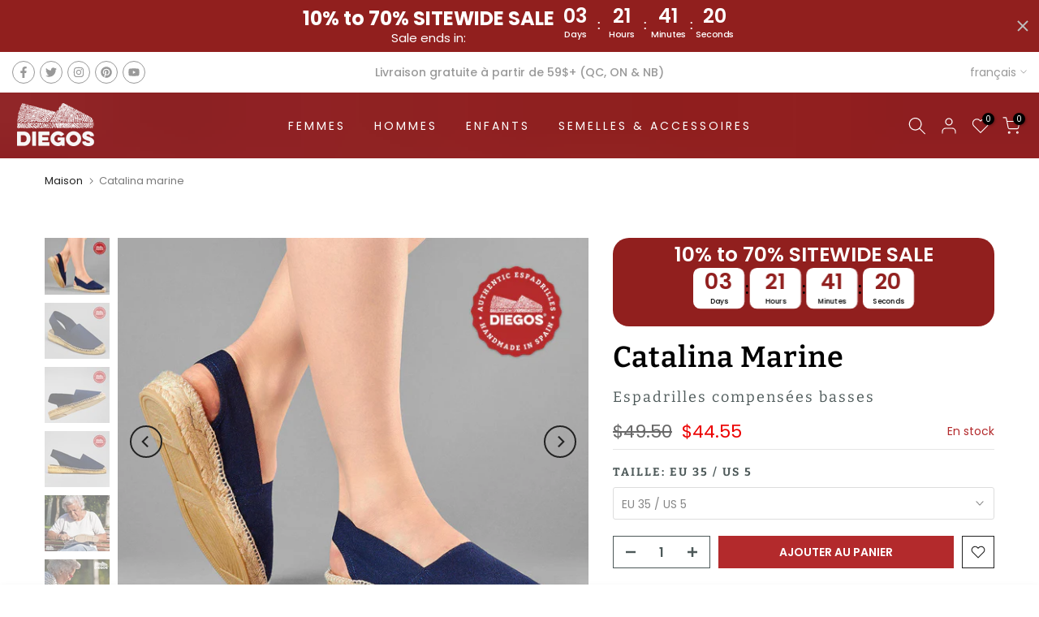

--- FILE ---
content_type: text/html; charset=utf-8
request_url: https://diegos.com/fr-ca/search/?type=product&options%5Bunavailable_products%5D=last&options%5Bprefix%5D=none&q=vendor%3Alow+wedge+espadrilles%20-id%3A6643876298929&section_id=template--16211583271089__product-recommendations
body_size: 1988
content:
<div id="shopify-section-template--16211583271089__product-recommendations" class="shopify-section t4s-section id_product-recommendations"><!-- sections/product-recommendation.liquid --><div class="t4s-section-inner t4s_nt_se_template--16211583271089__product-recommendations t4s-container-wrap "   style="--bg-color: ;--bg-gradient: ;--border-cl: ;--mg-top: 75px;--mg-right: auto;--mg-bottom: 50px;--mg-left:auto;--pd-top: ;--pd-right: ;--pd-bottom: ;--pd-left: ;--mgtb-top: 75px;--mgtb-right: auto;--mgtb-bottom: 50px;--mgtb-left: auto;--pdtb-top: ;--pdtb-right: ;--pdtb-bottom: ;--pdtb-left: ;--mgmb-top: 75px;--mgmb-right: auto;--mgmb-bottom: 30px;--mgmb-left: auto;--pdmb-top: ;--pdmb-right: ;--pdmb-bottom: ;--pdmb-left: ;" ><div class="t4s-container"><link href="//diegos.com/cdn/shop/t/5/assets/t4s-top-head.css?v=38748564074160342301698783918" rel="stylesheet" type="text/css" media="all" />
<div class="t4s-top-heading t4s_des_title_1 t4s-text-center" style="--tophead-mb:30px;--tophead-mb-tb:30px;--tophead-mb-mb:25px;"><h3 class="t4s-section-title t4s-title"><span>TU POURRAIS AUSSI AIMER</span></h3></div><div data-t4s-resizeobserver class="t4s-flicky-slider t4s_box_pr_slider t4s-products t4s-text-default t4s_ratioadapt t4s_position_8 t4s_nt_cover t4s-slider-btn-style-outline t4s-slider-btn-round t4s-slider-btn-small t4s-slider-btn-cl-dark t4s-slider-btn-vi-hover t4s-slider-btn-hidden-mobile-false   t4s-row t4s-row-cols-lg-4 t4s-row-cols-md-4 t4s-row-cols-2 t4s-gx-lg-30 t4s-gy-lg-30 t4s-gx-md-15 t4s-gy-md-15 t4s-gx-10 t4s-gy-10 flickityt4s flickityt4s-later" data-flickityt4s-js='{"setPrevNextButtons":true,"arrowIcon":"1","imagesLoaded": 0,"adaptiveHeight": 0, "contain": 1, "groupCells": "100%", "dragThreshold" : 5, "cellAlign": "left","wrapAround": true,"prevNextButtons": true,"percentPosition": 1,"pageDots": false, "autoPlay" : 0, "pauseAutoPlayOnHover" : true }' style="--space-dots: 10px;"><div class="t4s-product t4s-pr-grid t4s-pr-style5 t4s-pr-6643886227633  t4s-col-item" data-product-options='{ "id":"6643886227633","cusQty":"1","available":true, "handle":"espadrilles-lola-talon-bas-rayures-rouges", "isDefault": false, "VariantFirstID": 39578818904241, "customBadge":["30%"], "customBadgeHandle":["30"],"dateStart":1617858681, "compare_at_price":6200,"price":3500, "isPreoder":false,"isExternal":false,"image2":"\/\/diegos.com\/cdn\/shop\/products\/authentic-spanish-tradition-jute.jpg?v=1617859290\u0026width=1","alt":"rayures rouges Lola","isGrouped":false,"maxQuantity":9999 }'>
  <div class="t4s-product-wrapper">
    <div data-cacl-slide class="t4s-product-inner t4s-pr t4s-oh"><div class="t4s-product-img t4s_ratio" style="--aspect-ratioapt: 1.156670746634027">
    <img data-pr-img class="t4s-product-main-img lazyloadt4s" loading="lazy" src="[data-uri]" data-src="//diegos.com/cdn/shop/products/authentic-tradition-low-heel-espadrilles.jpg?v=1617859290&width=1" data-widths="[100,200,330,400,500,600,700,800,900]" data-optimumx="2" data-sizes="auto" width="945" height="817" alt="rayures rouges Lola">
    <span class="lazyloadt4s-loader"></span>
    <div data-replace-img2></div>
    <noscript><img class="t4s-product-main-img" loading="lazy" width="945" height="817" src="//diegos.com/cdn/shop/products/authentic-tradition-low-heel-espadrilles.jpg?v=1617859290&width=600"  alt="rayures rouges Lola"></noscript>
</div><div data-product-badge data-sort="sale,new,soldout,preOrder,custom" class="t4s-product-badge"></div>
      <div class="t4s-product-btns2"><div data-replace-wishlist data-tooltip="left"></div><div data-replace-quickview data-tooltip="left"></div>
         <div data-replace-compare data-tooltip="left"></div>
      </div>
       <div class="t4s-product-btns"><div data-replace-atc data-has-qty></div>
      </div><a data-pr-href class="t4s-full-width-link" href="/fr-ca/products/espadrilles-lola-talon-bas-rayures-rouges?_pos=1&_sid=cbbbb1a5a&_ss=r"></a>
    </div>
    <div class="t4s-product-info">
      <div class="t4s-product-info__inner"><h3 class="t4s-product-title"><a data-pr-href href="/fr-ca/products/espadrilles-lola-talon-bas-rayures-rouges?_pos=1&_sid=cbbbb1a5a&_ss=r">rayures rouges Lola</a></h3><div class="t4s-product-price"data-pr-price data-product-price><del>$62.00</del><ins><span class="&lt;span class='notranslate'&gt;t4s-price-from&lt;/span&gt;">À partir de</span> $35.00</ins>
</div></div>
    </div>
  </div>
</div><div class="t4s-product t4s-pr-grid t4s-pr-style5 t4s-pr-6646028566705  t4s-col-item" data-product-options='{ "id":"6646028566705","cusQty":"1","available":true, "handle":"espadrilles-talon-bas-carmen-rouge", "isDefault": false, "VariantFirstID": 39587581427889, "customBadge":null, "customBadgeHandle":null,"dateStart":1617943214, "compare_at_price":6500,"price":5850, "isPreoder":false,"isExternal":false,"image2":"\/\/diegos.com\/cdn\/shop\/products\/women-espadrilles-jute-low-heel.jpg?v=1617943546\u0026width=1","alt":"Carmen rouge","isGrouped":false,"maxQuantity":9999 }'>
  <div class="t4s-product-wrapper">
    <div data-cacl-slide class="t4s-product-inner t4s-pr t4s-oh"><div class="t4s-product-img t4s_ratio" style="--aspect-ratioapt: 1.156670746634027">
    <img data-pr-img class="t4s-product-main-img lazyloadt4s" loading="lazy" src="[data-uri]" data-src="//diegos.com/cdn/shop/products/spanish-espadrilles-tradition-low-wedge.jpg?v=1617943546&width=1" data-widths="[100,200,330,400,500,600,700,800,900]" data-optimumx="2" data-sizes="auto" width="945" height="817" alt="Carmen rouge">
    <span class="lazyloadt4s-loader"></span>
    <div data-replace-img2></div>
    <noscript><img class="t4s-product-main-img" loading="lazy" width="945" height="817" src="//diegos.com/cdn/shop/products/spanish-espadrilles-tradition-low-wedge.jpg?v=1617943546&width=600"  alt="Carmen rouge"></noscript>
</div><div data-product-badge data-sort="sale,new,soldout,preOrder,custom" class="t4s-product-badge"></div>
      <div class="t4s-product-btns2"><div data-replace-wishlist data-tooltip="left"></div><div data-replace-quickview data-tooltip="left"></div>
         <div data-replace-compare data-tooltip="left"></div>
      </div>
       <div class="t4s-product-btns"><div data-replace-atc data-has-qty></div>
      </div><a data-pr-href class="t4s-full-width-link" href="/fr-ca/products/espadrilles-talon-bas-carmen-rouge?_pos=2&_sid=cbbbb1a5a&_ss=r"></a>
    </div>
    <div class="t4s-product-info">
      <div class="t4s-product-info__inner"><h3 class="t4s-product-title"><a data-pr-href href="/fr-ca/products/espadrilles-talon-bas-carmen-rouge?_pos=2&_sid=cbbbb1a5a&_ss=r">Carmen rouge</a></h3><div class="t4s-product-price"data-pr-price data-product-price><del>$65.00</del><ins>$58.50</ins>
</div></div>
    </div>
  </div>
</div><div class="t4s-product t4s-pr-grid t4s-pr-style5 t4s-pr-6646028501169  t4s-col-item" data-product-options='{ "id":"6646028501169","cusQty":"1","available":true, "handle":"espadrilles-talon-bas-carmen-ivoire", "isDefault": false, "VariantFirstID": 39587580838065, "customBadge":null, "customBadgeHandle":null,"dateStart":1617943207, "compare_at_price":6500,"price":5850, "isPreoder":false,"isExternal":false,"image2":"\/\/diegos.com\/cdn\/shop\/products\/espadrilles-tradition-women-low-wedge.jpg?v=1617943338\u0026width=1","alt":"Carmen ivoire","isGrouped":false,"maxQuantity":9999 }'>
  <div class="t4s-product-wrapper">
    <div data-cacl-slide class="t4s-product-inner t4s-pr t4s-oh"><div class="t4s-product-img t4s_ratio" style="--aspect-ratioapt: 1.156670746634027">
    <img data-pr-img class="t4s-product-main-img lazyloadt4s" loading="lazy" src="[data-uri]" data-src="//diegos.com/cdn/shop/products/espadrilles-authentic-low-heel-jute.jpg?v=1617943359&width=1" data-widths="[100,200,330,400,500,600,700,800,900]" data-optimumx="2" data-sizes="auto" width="945" height="817" alt="Carmen ivoire">
    <span class="lazyloadt4s-loader"></span>
    <div data-replace-img2></div>
    <noscript><img class="t4s-product-main-img" loading="lazy" width="945" height="817" src="//diegos.com/cdn/shop/products/espadrilles-authentic-low-heel-jute.jpg?v=1617943359&width=600"  alt="Carmen ivoire"></noscript>
</div><div data-product-badge data-sort="sale,new,soldout,preOrder,custom" class="t4s-product-badge"></div>
      <div class="t4s-product-btns2"><div data-replace-wishlist data-tooltip="left"></div><div data-replace-quickview data-tooltip="left"></div>
         <div data-replace-compare data-tooltip="left"></div>
      </div>
       <div class="t4s-product-btns"><div data-replace-atc data-has-qty></div>
      </div><a data-pr-href class="t4s-full-width-link" href="/fr-ca/products/espadrilles-talon-bas-carmen-ivoire?_pos=3&_sid=cbbbb1a5a&_ss=r"></a>
    </div>
    <div class="t4s-product-info">
      <div class="t4s-product-info__inner"><h3 class="t4s-product-title"><a data-pr-href href="/fr-ca/products/espadrilles-talon-bas-carmen-ivoire?_pos=3&_sid=cbbbb1a5a&_ss=r">Carmen ivoire</a></h3><div class="t4s-product-price"data-pr-price data-product-price><del>$65.00</del><ins>$58.50</ins>
</div></div>
    </div>
  </div>
</div><div class="t4s-product t4s-pr-grid t4s-pr-style5 t4s-pr-7952901472433  t4s-col-item" data-product-options='{ "id":"7952901472433","cusQty":"1","available":true, "handle":"lola-rayee-bleu-talon-bas", "isDefault": false, "VariantFirstID": 44089875136689, "customBadge":["New"], "customBadgeHandle":["new"],"dateStart":1716177005, "compare_at_price":6200,"price":5580, "isPreoder":false,"isExternal":false,"image2":"\/\/diegos.com\/cdn\/shop\/files\/blue-stripes-espadrille.jpg?v=1716177345\u0026width=1","alt":"Bleu rayures Lola ","isGrouped":false,"maxQuantity":9999 }'>
  <div class="t4s-product-wrapper">
    <div data-cacl-slide class="t4s-product-inner t4s-pr t4s-oh"><div class="t4s-product-img t4s_ratio" style="--aspect-ratioapt: 1.1560693641618498">
    <img data-pr-img class="t4s-product-main-img lazyloadt4s" loading="lazy" src="[data-uri]" data-src="//diegos.com/cdn/shop/files/blue-stripes-espadrilles.jpg?v=1716177345&width=1" data-widths="[100,200,330,400,500,600,700,800,900]" data-optimumx="2" data-sizes="auto" width="1400" height="1211" alt="Bleu rayures Lola ">
    <span class="lazyloadt4s-loader"></span>
    <div data-replace-img2></div>
    <noscript><img class="t4s-product-main-img" loading="lazy" width="1400" height="1211" src="//diegos.com/cdn/shop/files/blue-stripes-espadrilles.jpg?v=1716177345&width=600"  alt="Bleu rayures Lola "></noscript>
</div><div data-product-badge data-sort="sale,new,soldout,preOrder,custom" class="t4s-product-badge"></div>
      <div class="t4s-product-btns2"><div data-replace-wishlist data-tooltip="left"></div><div data-replace-quickview data-tooltip="left"></div>
         <div data-replace-compare data-tooltip="left"></div>
      </div>
       <div class="t4s-product-btns"><div data-replace-atc data-has-qty></div>
      </div><a data-pr-href class="t4s-full-width-link" href="/fr-ca/products/lola-rayee-bleu-talon-bas?_pos=4&_sid=cbbbb1a5a&_ss=r"></a>
    </div>
    <div class="t4s-product-info">
      <div class="t4s-product-info__inner"><h3 class="t4s-product-title"><a data-pr-href href="/fr-ca/products/lola-rayee-bleu-talon-bas?_pos=4&_sid=cbbbb1a5a&_ss=r">Bleu rayures Lola </a></h3><div class="t4s-product-price"data-pr-price data-product-price><del>$62.00</del><ins>$55.80</ins>
</div></div>
    </div>
  </div>
</div><div class="t4s-product t4s-pr-grid t4s-pr-style5 t4s-pr-6643892945073  t4s-col-item" data-product-options='{ "id":"6643892945073","cusQty":"1","available":true, "handle":"espadrilles-lucia-brune-talon-bas", "isDefault": false, "VariantFirstID": 39578840105137, "customBadge":null, "customBadgeHandle":null,"dateStart":1617859557, "compare_at_price":5500,"price":4950, "isPreoder":false,"isExternal":false,"image2":"\/\/diegos.com\/cdn\/shop\/products\/woman-black-espadrilles.jpg?v=1617860408\u0026width=1","alt":"Lucie noire","isGrouped":false,"maxQuantity":9999 }'>
  <div class="t4s-product-wrapper">
    <div data-cacl-slide class="t4s-product-inner t4s-pr t4s-oh"><div class="t4s-product-img t4s_ratio" style="--aspect-ratioapt: 1.156670746634027">
    <img data-pr-img class="t4s-product-main-img lazyloadt4s" loading="lazy" src="[data-uri]" data-src="//diegos.com/cdn/shop/products/black-espadrilles.jpg?v=1617860408&width=1" data-widths="[100,200,330,400,500,600,700,800,900]" data-optimumx="2" data-sizes="auto" width="945" height="817" alt="Lucie noire">
    <span class="lazyloadt4s-loader"></span>
    <div data-replace-img2></div>
    <noscript><img class="t4s-product-main-img" loading="lazy" width="945" height="817" src="//diegos.com/cdn/shop/products/black-espadrilles.jpg?v=1617860408&width=600"  alt="Lucie noire"></noscript>
</div><div data-product-badge data-sort="sale,new,soldout,preOrder,custom" class="t4s-product-badge"></div>
      <div class="t4s-product-btns2"><div data-replace-wishlist data-tooltip="left"></div><div data-replace-quickview data-tooltip="left"></div>
         <div data-replace-compare data-tooltip="left"></div>
      </div>
       <div class="t4s-product-btns"><div data-replace-atc data-has-qty></div>
      </div><a data-pr-href class="t4s-full-width-link" href="/fr-ca/products/espadrilles-lucia-brune-talon-bas?_pos=5&_sid=cbbbb1a5a&_ss=r"></a>
    </div>
    <div class="t4s-product-info">
      <div class="t4s-product-info__inner"><h3 class="t4s-product-title"><a data-pr-href href="/fr-ca/products/espadrilles-lucia-brune-talon-bas?_pos=5&_sid=cbbbb1a5a&_ss=r">Lucie noire</a></h3><div class="t4s-product-price"data-pr-price data-product-price><del>$55.00</del><ins>$49.50</ins>
</div></div>
    </div>
  </div>
</div><div class="t4s-product t4s-pr-grid t4s-pr-style5 t4s-pr-6646028304561  t4s-col-item" data-product-options='{ "id":"6646028304561","cusQty":"1","available":true, "handle":"espadrilles-talon-bas-carmen-noires", "isDefault": false, "VariantFirstID": 39587580248241, "customBadge":null, "customBadgeHandle":null,"dateStart":1617943203, "compare_at_price":6500,"price":5850, "isPreoder":false,"isExternal":false,"image2":"\/\/diegos.com\/cdn\/shop\/products\/spanish-woman-espadrilles-low-wedge.jpg?v=1617943257\u0026width=1","alt":"Carmen noire","isGrouped":false,"maxQuantity":9999 }'>
  <div class="t4s-product-wrapper">
    <div data-cacl-slide class="t4s-product-inner t4s-pr t4s-oh"><div class="t4s-product-img t4s_ratio" style="--aspect-ratioapt: 1.156670746634027">
    <img data-pr-img class="t4s-product-main-img lazyloadt4s" loading="lazy" src="[data-uri]" data-src="//diegos.com/cdn/shop/products/wedge-espadrilles-original-originales.jpg?v=1617943257&width=1" data-widths="[100,200,330,400,500,600,700,800,900]" data-optimumx="2" data-sizes="auto" width="945" height="817" alt="Carmen noire">
    <span class="lazyloadt4s-loader"></span>
    <div data-replace-img2></div>
    <noscript><img class="t4s-product-main-img" loading="lazy" width="945" height="817" src="//diegos.com/cdn/shop/products/wedge-espadrilles-original-originales.jpg?v=1617943257&width=600"  alt="Carmen noire"></noscript>
</div><div data-product-badge data-sort="sale,new,soldout,preOrder,custom" class="t4s-product-badge"></div>
      <div class="t4s-product-btns2"><div data-replace-wishlist data-tooltip="left"></div><div data-replace-quickview data-tooltip="left"></div>
         <div data-replace-compare data-tooltip="left"></div>
      </div>
       <div class="t4s-product-btns"><div data-replace-atc data-has-qty></div>
      </div><a data-pr-href class="t4s-full-width-link" href="/fr-ca/products/espadrilles-talon-bas-carmen-noires?_pos=6&_sid=cbbbb1a5a&_ss=r"></a>
    </div>
    <div class="t4s-product-info">
      <div class="t4s-product-info__inner"><h3 class="t4s-product-title"><a data-pr-href href="/fr-ca/products/espadrilles-talon-bas-carmen-noires?_pos=6&_sid=cbbbb1a5a&_ss=r">Carmen noire</a></h3><div class="t4s-product-price"data-pr-price data-product-price><del>$65.00</del><ins>$58.50</ins>
</div></div>
    </div>
  </div>
</div></div></div></div></div>

--- FILE ---
content_type: text/css
request_url: https://diegos.com/cdn/shop/t/5/assets/colors.css?v=183940292299154602991731283121
body_size: 983
content:
/*! Code css #t4s_custom_color */.bg_color_pistachio-green{--t4s-bg-color: #c5c844}.bg_color_black-leather.lazyloadt4sed{background-image:url(/cdn/shop/files/black-leather_67cbabc6-1fbb-4288-ba88-b43d06d80aef.jpg?crop=center&height=100&v=1704862022&width=100)}.bg_color_navy-blue{--t4s-bg-color: #0c61c4}.bg_color_red-leather.lazyloadt4sed{background-image:url(/cdn/shop/files/red-leather_d7a876b4-3280-47f5-9737-bf8dd32b1a23.jpg?crop=center&height=100&v=1704862065&width=100)}.bg_color_ivory-white-leather{--t4s-bg-color: #f5efef}.bg_color_ivory-white{--t4s-bg-color: #f2e9e9}.bg_color_jute{--t4s-bg-color: #efcfb3}.bg_color_sky-blue{--t4s-bg-color: #b6fbff}.bg_color_pony-skin-cheetah.lazyloadt4sed{background-image:url(/cdn/shop/files/cheetah.jpg?crop=center&height=100&v=1704862583&width=100)}.bg_color_pony-skin-leopard.lazyloadt4sed{background-image:url(/cdn/shop/files/leopard.jpg?crop=center&height=100&v=1704862608&width=100)}.bg_color_pony-skin-zebra.lazyloadt4sed{background-image:url(/cdn/shop/files/zebra.jpg?crop=center&height=100&v=1704862635&width=100)}.bg_color_burgundy{--t4s-bg-color: #8a222f}.bg_color_terracotta{--t4s-bg-color: #eb864b}.bg_color_natural{--t4s-bg-color: #e7a35a}.bg_color_red-stripes.lazyloadt4sed{background-image:url(/cdn/shop/files/red-stripes_be3696c5-c72e-459a-9801-984f19d6d94d.jpg?crop=center&height=100&v=1706774208&width=100)}.bg_color_french-stripes.lazyloadt4sed{background-image:url(/cdn/shop/files/french-stripes_28fcb6c1-eb45-4a75-98cb-3a9e08ca81b2.jpg?crop=center&height=100&v=1706774235&width=100)}.bg_color_navy-sailor-stripes.lazyloadt4sed{background-image:url(/cdn/shop/files/sailor-stripes_e1fece17-9178-40b9-99c6-d89e17b8ef7d.jpg?crop=center&height=100&v=1706774264&width=100)}.bg_color_red-ivory-stripes.lazyloadt4sed{background-image:url(/cdn/shop/files/red-ivory-stripes_cbd24dcb-25be-4c96-b810-2f0c6d3e7e2b.jpg?crop=center&height=100&v=1706774303&width=100)}.bg_color_jute-stripes.lazyloadt4sed{background-image:url(/cdn/shop/files/jute-stripes_748212a0-b4f4-46cf-b092-b6581eb420fc.jpg?crop=center&height=100&v=1706774327&width=100)}.bg_color_gipsy-stripes.lazyloadt4sed{background-image:url(/cdn/shop/files/Gypsy-stripes_f8d7efb9-8f42-41a6-b826-6c725fda40dc.jpg?crop=center&height=100&v=1706774423&width=100)}.bg_color_beach-stripes.lazyloadt4sed{background-image:url(/cdn/shop/files/beach-stripes_a0eba1c4-236f-4f48-9afd-906be71aff93.jpg?crop=center&height=100&v=1706774449&width=100)}.bg_color_black-suede,.bg_color_ante-negro{--t4s-bg-color: #030303}.bg_color_beige-suede{--t4s-bg-color: #c6b793}.bg_color_blue-suede{--t4s-bg-color: #5b92ef}.bg_color_ivory-suede{--t4s-bg-color: #fcebb3}.bg_color_red-suede{--t4s-bg-color: #ff2323}.bg_color_gold-leather.lazyloadt4sed{background-image:url(/cdn/shop/files/gold-leather.jpg?crop=center&height=100&v=1707029281&width=100)}.bg_color_silver-leather.lazyloadt4sed{background-image:url(/cdn/shop/files/silver-leather.jpg?crop=center&height=100&v=1707029302&width=100)}.bg_color_cuero-negro.lazyloadt4sed{background-image:url(/cdn/shop/files/black-leather_1ba4a9a8-5335-46ed-975a-a9f30abed504.jpg?crop=center&height=100&v=1711243610&width=100)}.bg_color_cuero-marron.lazyloadt4sed{background-image:url(/cdn/shop/files/Brown-leather.jpg?crop=center&height=100&v=1711243648&width=100)}.bg_color_cuero-marfil.lazyloadt4sed{background-image:url(/cdn/shop/files/Ivory-leather.jpg?crop=center&height=100&v=1711243671&width=100)}.bg_color_cuero-rojo.lazyloadt4sed{background-image:url(/cdn/shop/files/red-leather_cb828bd6-85e8-41a7-9ce7-6486ef4f56c9.jpg?crop=center&height=100&v=1711243699&width=100)}.bg_color_cuero-blanco.lazyloadt4sed{background-image:url(/cdn/shop/files/white-leather.jpg?crop=center&height=100&v=1711243728&width=100)}.bg_color_cuir-noir.lazyloadt4sed{background-image:url(/cdn/shop/files/black-leather_1ba4a9a8-5335-46ed-975a-a9f30abed504.jpg?crop=center&height=100&v=1711243610&width=100)}.bg_color_cuir-brun.lazyloadt4sed{background-image:url(/cdn/shop/files/Brown-leather.jpg?crop=center&height=100&v=1711243648&width=100)}.bg_color_cuir-ivoire.lazyloadt4sed{background-image:url(/cdn/shop/files/Ivory-leather.jpg?crop=center&height=100&v=1711243671&width=100)}.bg_color_cuir-rouge.lazyloadt4sed{background-image:url(/cdn/shop/files/red-leather_cb828bd6-85e8-41a7-9ce7-6486ef4f56c9.jpg?crop=center&height=100&v=1711243699&width=100)}.bg_color_cuir-blanc.lazyloadt4sed{background-image:url(/cdn/shop/files/white-leather.jpg?crop=center&height=100&v=1711243728&width=100)}.bg_color_cuir-bleu.lazyloadt4sed{background-image:url(/cdn/shop/files/navy-leather.jpg?crop=center&height=100&v=1711243778&width=100)}.bg_color_ante-beige{--t4s-bg-color: #c6c39a}.bg_color_ante-azul{--t4s-bg-color: #519dd1}.bg_color_ante-fucsia{--t4s-bg-color: #fa519d}.bg_color_ante-marfil{--t4s-bg-color: #eae7e7}.bg_color_ante-rojo{--t4s-bg-color: #fc1616}.bg_color_cuero-dorado.lazyloadt4sed{background-image:url(/cdn/shop/files/gold-leather_28018981-7272-4134-8ef3-ce5834d40333.jpg?crop=center&height=100&v=1711244278&width=100)}.bg_color_cuero-plateado.lazyloadt4sed{background-image:url(/cdn/shop/files/silver-leather.jpg?crop=center&height=100&v=1707029302&width=100)}.bg_color_suede-noir{--t4s-bg-color: #1b1b1b}.bg_color_suede-beige{--t4s-bg-color: #c6c39a}.bg_color_suede-bleu{--t4s-bg-color: #519dd1}.bg_color_suede-fuchsia{--t4s-bg-color: #fa519d}.bg_color_suede-ivoire{--t4s-bg-color: #eae7e7}.bg_color_suede-rouge{--t4s-bg-color: #fc1616}.bg_color_cuir-dore.lazyloadt4sed{background-image:url(/cdn/shop/files/gold-leather_28018981-7272-4134-8ef3-ce5834d40333.jpg?crop=center&height=100&v=1711244278&width=100)}.bg_color_cuir-argente.lazyloadt4sed{background-image:url(/cdn/shop/files/silver-leather.jpg?crop=center&height=100&v=1707029302&width=100)}.bg_color_ivory-leather.lazyloadt4sed{background-image:url(/cdn/shop/files/Ivory-leather_975b1738-388e-43f0-be96-a06b43d317fe.jpg?crop=center&height=100&v=1715199990&width=100)}.bg_color_green-suede,.bg_color_suede-vert,.bg_color_ante-verde{--t4s-bg-color: #9bc39f}.bg_color_white-leather.lazyloadt4sed{background-image:url(/cdn/shop/files/white-leather_a13a38fe-4127-432a-8053-659ecf465905.jpg?crop=center&height=100&v=1715200197&width=100)}.bg_color_fuchsia-suede{--t4s-bg-color: #e0429a}.bg_color_noir{--t4s-bg-color: #101010}.bg_color_rouge{--t4s-bg-color: #f70909}.bg_color_bourgogne{--t4s-bg-color: #b32a2c}.bg_color_jaune{--t4s-bg-color: #e3f500}.bg_color_blanc{--t4s-bg-color: #faf9f9}.bg_color_brun{--t4s-bg-color: #a6682c}.bg_color_naturel{--t4s-bg-color: #f5ddbd}.bg_color_vert{--t4s-bg-color: #45b935}.bg_color_blanc-ivoire{--t4s-bg-color: #f5f5f5}.bg_color_bleu{--t4s-bg-color: #2495f2}.bg_color_bleu-marine{--t4s-bg-color: #0c46a4}.bg_color_rayures-de-plage.lazyloadt4sed{background-image:url(/cdn/shop/files/beach-stripes_a0eba1c4-236f-4f48-9afd-906be71aff93.jpg?crop=center&height=100&v=1706774449&width=100)}.bg_color_rayures-gitanes.lazyloadt4sed{background-image:url(/cdn/shop/files/Gypsy-stripes_f8d7efb9-8f42-41a6-b826-6c725fda40dc.jpg?crop=center&height=100&v=1706774423&width=100)}.bg_color_rayures-marinieres-marine.lazyloadt4sed{background-image:url(/cdn/shop/files/sailor-stripes_e1fece17-9178-40b9-99c6-d89e17b8ef7d.jpg?crop=center&height=100&v=1706774264&width=100)}.bg_color_rayures-francaises.lazyloadt4sed{background-image:url(/cdn/shop/files/french-stripes_28fcb6c1-eb45-4a75-98cb-3a9e08ca81b2.jpg?crop=center&height=100&v=1706774235&width=100)}.bg_color_rayures-rouges.lazyloadt4sed{background-image:url(/cdn/shop/files/red-stripes_be3696c5-c72e-459a-9801-984f19d6d94d.jpg?crop=center&height=100&v=1706774208&width=100)}.bg_color_rayures-rouges-et-ivoire.lazyloadt4sed{background-image:url(/cdn/shop/files/red-ivory-stripes_cbd24dcb-25be-4c96-b810-2f0c6d3e7e2b.jpg?crop=center&height=100&v=1706774303&width=100)}.bg_color_rayures-de-jute.lazyloadt4sed{background-image:url(/cdn/shop/files/jute-stripes_748212a0-b4f4-46cf-b092-b6581eb420fc.jpg?crop=center&height=100&v=1706774327&width=100)}.bg_color_cherry.lazyloadt4sed{background-image:url(/cdn/shop/files/cherry.jpg?crop=center&height=100&v=1728886029&width=100)}.bg_color_vert-pistache{--t4s-bg-color: #4cfa02}.bg_color_bleu-ciel{--t4s-bg-color: #b3edfd}.bg_color_rojo{--t4s-bg-color: #fc1010}.bg_color_negro{--t4s-bg-color: #131313}.bg_color_yute{--t4s-bg-color: #e7cc57}.bg_color_naranja{--t4s-bg-color: #fa8500}.bg_color_verde-pistacho{--t4s-bg-color: #80ff0b}.bg_color_cielo-azul{--t4s-bg-color: #94ecff}.bg_color_turquesa{--t4s-bg-color: #5ebace}.bg_color_blanco-marfil{--t4s-bg-color: #eaeaea}.bg_color_azul-marino{--t4s-bg-color: #0740d4}.bg_color_negro{--t4s-bg-color: #000000}.bg_color_rojo{--t4s-bg-color: #fd0000}.bg_color_amarillo{--t4s-bg-color: #d8ff10}.bg_color_blanco{--t4s-bg-color: #ffffff}.bg_color_verde{--t4s-bg-color: #4ece00}.bg_color_azul{--t4s-bg-color: #0740d4}.bg_color_terracota{--t4s-bg-color: #ff9502}.bg_color_marron{--t4s-bg-color: #9b4c0b}.bg_color_rayas-francesas.lazyloadt4sed{background-image:url(/cdn/shop/files/french-stripes_33319708-9750-4ced-b4f6-87c7c9ab8a83.jpg?crop=center&height=100&v=1728887140&width=100)}.bg_color_rayas-marineras-azul-marino.lazyloadt4sed{background-image:url(/cdn/shop/files/sailor-stripes_bd793ab6-6b95-4a38-a79b-1334d457bc64.jpg?crop=center&height=100&v=1728887171&width=100)}.bg_color_rayas-gitanas.lazyloadt4sed{background-image:url(/cdn/shop/files/Gypsy-stripes_83991ad1-8b60-4cda-ae3a-469ddbbd45b4.jpg?crop=center&height=100&v=1728887198&width=100)}.bg_color_rayas-de-playa.lazyloadt4sed{background-image:url(/cdn/shop/files/beach-stripes_bfd8f764-5693-4c73-a016-11205f1620d6.jpg?crop=center&height=100&v=1728887224&width=100)}.bg_color_borgona{--t4s-bg-color: #b91414}.bg_color_rayas-rojas.lazyloadt4sed{background-image:url(/cdn/shop/files/red-stripes_4eea5b25-f876-4781-b6be-d7ca8dfaef91.jpg?crop=center&height=100&v=1728887287&width=100)}.bg_color_rayas-rojas-y-marfil.lazyloadt4sed{background-image:url(/cdn/shop/files/red-ivory-stripes_006367cd-443e-4596-b5a6-c2d8c6bffc3a.jpg?crop=center&height=100&v=1728887334&width=100)}.bg_color_rayas-de-yute.lazyloadt4sed{background-image:url(/cdn/shop/files/jute-stripes_748212a0-b4f4-46cf-b092-b6581eb420fc.jpg?crop=center&height=100&v=1706774327&width=100)}.bg_color_yute{--t4s-bg-color: #ba9a00}.bg_color_red-sheep.lazyloadt4sed{background-image:url(/cdn/shop/files/red-sheep.jpg?crop=center&height=100&v=1731282867&width=100)}.bg_color_oveja-roja.lazyloadt4sed{background-image:url(/cdn/shop/files/red-sheep.jpg?crop=center&height=100&v=1731282867&width=100)}.bg_color_mouton-rouge.lazyloadt4sed{background-image:url(/cdn/shop/files/red-sheep.jpg?crop=center&height=100&v=1731282867&width=100)}.bg_color_fuchsia-stripes.lazyloadt4sed{background-image:url(/cdn/shop/files/fux-stripes.jpg?crop=center&height=100&v=1731282934&width=100)}.bg_color_rayures-fuchsia.lazyloadt4sed{background-image:url(/cdn/shop/files/fux-stripes.jpg?crop=center&height=100&v=1731282934&width=100)}.bg_color_rayas-fucsia.lazyloadt4sed{background-image:url(/cdn/shop/files/fux-stripes.jpg?crop=center&height=100&v=1731282934&width=100)}
/*# sourceMappingURL=/cdn/shop/t/5/assets/colors.css.map?v=183940292299154602991731283121 */


--- FILE ---
content_type: text/css
request_url: https://diegos.com/cdn/shop/t/5/assets/t4s-mega-menu.css?v=157871045421668291521698783917
body_size: -308
content:
.t4s-menu-item .t4s-sub-menu,.t4s-navigation #t4s-nav-ul{text-align:left}.t4s-type__mega>.t4s-sub-menu{padding:30px 15px}.nt_menu .sub-menu .sub-column-item>a{color:var(--secondary-color);text-transform:uppercase;font-weight:500;font-size:12px;padding:13px 0;border-bottom:1px solid var(--border-color)}.t4s-type_mn_link2>a{display:block;font-weight:500;font-size:12px;padding:13px 0;border-bottom:1px solid rgba(var(--border-color-rgb),.65);position:relative}.t4s-type_mn_link2>a .t4s_lb_nav{right:auto;top:auto;transform:none;margin:-6px 4px 0}.t4s-type_mn_link2>a:first-child{padding-top:0}.t4s-type_mn_link2>a:last-child{padding-bottom:0}.t4s-type_mn_link2>a:not(:hover){color:var(--secondary-color)}.t4s-type_mn_link2>a:last-child{border-bottom:none;padding-bottom:0}.t4s-type_mn_link>.t4s-heading,.t4s-type_mn_link>a{color:var(--secondary-color);font-weight:500;font-size:12px;padding:0 0 13px;display:block;border-bottom:1px solid rgba(var(--border-color-rgb),.65)}.t4s-type_mn_link .t4s-sub-column{padding:0;margin-bottom:0}.t4s-type_mn_link .t4s-sub-column li a{padding:10px 0;display:block;line-height:1.5;position:relative}.t4s-type_mn_link .t4s-sub-column li a:not(:hover){color:var(--text-color)}.t4s-type_mn_link .t4s-sub-column .t4s_lb_nav{right:auto;margin-top:-8px;margin-left:4px}.t4s-type_mn_link .t4s-sub-column li:last-child a{padding-bottom:0}.t4s-type_mn_link .t4s-sub-column li:last-child a .t4s_lb_nav{margin-top:-4px}.t4s-navigation>ul>li.has--children.is-action__hover>a:before{content:"";position:absolute;top:0;left:0;bottom:-40px;right:0}.t4s-navigation .t4s-post-item .t4s-post-info{margin-bottom:0}.t4s-menu-item a>i{font-size:22px;margin-right:4px}
/*# sourceMappingURL=/cdn/shop/t/5/assets/t4s-mega-menu.css.map?v=157871045421668291521698783917 */
